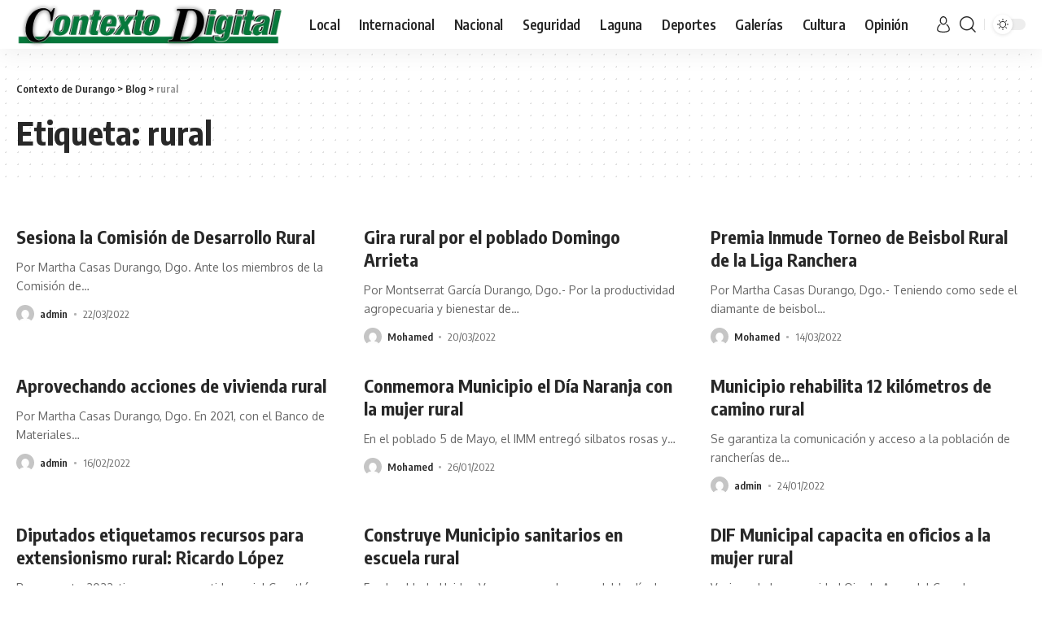

--- FILE ---
content_type: text/html; charset=UTF-8
request_url: https://contextodedurango.com.mx/tag/rural/page/4/
body_size: 21338
content:
<!DOCTYPE html>
<html lang="es">
<head>
    <meta charset="UTF-8">
    <meta http-equiv="X-UA-Compatible" content="IE=edge">
    <meta name="viewport" content="width=device-width, initial-scale=1">
    <link rel="profile" href="https://gmpg.org/xfn/11">
	<title>rural &#8211; Página 4 &#8211; Contexto de Durango</title>
<meta name='robots' content='max-image-preview:large' />
	<style>img:is([sizes="auto" i], [sizes^="auto," i]) { contain-intrinsic-size: 3000px 1500px }</style>
	<link rel="preconnect" href="https://fonts.gstatic.com" crossorigin><link rel="preload" as="style" onload="this.onload=null;this.rel='stylesheet'" id="rb-preload-gfonts" href="https://fonts.googleapis.com/css?family=Oxygen%3A400%2C700%7CEncode+Sans+Condensed%3A400%2C500%2C600%2C700%2C800&amp;display=swap" crossorigin><noscript><link rel="stylesheet" href="https://fonts.googleapis.com/css?family=Oxygen%3A400%2C700%7CEncode+Sans+Condensed%3A400%2C500%2C600%2C700%2C800&amp;display=swap"></noscript><link rel='dns-prefetch' href='//www.googletagmanager.com' />
<link rel="alternate" type="application/rss+xml" title="Contexto de Durango &raquo; Feed" href="https://contextodedurango.com.mx/feed/" />
<link rel="alternate" type="application/rss+xml" title="Contexto de Durango &raquo; RSS de los comentarios" href="https://contextodedurango.com.mx/comments/feed/" />
<link rel="alternate" type="application/rss+xml" title="Contexto de Durango &raquo; rural RSS de la etiqueta" href="https://contextodedurango.com.mx/tag/rural/feed/" />
<script type="application/ld+json">{"@context":"https://schema.org","@type":"Organization","legalName":"Contexto de Durango","url":"https://contextodedurango.com.mx/"}</script>
<script>
window._wpemojiSettings = {"baseUrl":"https:\/\/s.w.org\/images\/core\/emoji\/16.0.1\/72x72\/","ext":".png","svgUrl":"https:\/\/s.w.org\/images\/core\/emoji\/16.0.1\/svg\/","svgExt":".svg","source":{"concatemoji":"https:\/\/contextodedurango.com.mx\/wp-includes\/js\/wp-emoji-release.min.js?ver=6.8.3"}};
/*! This file is auto-generated */
!function(s,n){var o,i,e;function c(e){try{var t={supportTests:e,timestamp:(new Date).valueOf()};sessionStorage.setItem(o,JSON.stringify(t))}catch(e){}}function p(e,t,n){e.clearRect(0,0,e.canvas.width,e.canvas.height),e.fillText(t,0,0);var t=new Uint32Array(e.getImageData(0,0,e.canvas.width,e.canvas.height).data),a=(e.clearRect(0,0,e.canvas.width,e.canvas.height),e.fillText(n,0,0),new Uint32Array(e.getImageData(0,0,e.canvas.width,e.canvas.height).data));return t.every(function(e,t){return e===a[t]})}function u(e,t){e.clearRect(0,0,e.canvas.width,e.canvas.height),e.fillText(t,0,0);for(var n=e.getImageData(16,16,1,1),a=0;a<n.data.length;a++)if(0!==n.data[a])return!1;return!0}function f(e,t,n,a){switch(t){case"flag":return n(e,"\ud83c\udff3\ufe0f\u200d\u26a7\ufe0f","\ud83c\udff3\ufe0f\u200b\u26a7\ufe0f")?!1:!n(e,"\ud83c\udde8\ud83c\uddf6","\ud83c\udde8\u200b\ud83c\uddf6")&&!n(e,"\ud83c\udff4\udb40\udc67\udb40\udc62\udb40\udc65\udb40\udc6e\udb40\udc67\udb40\udc7f","\ud83c\udff4\u200b\udb40\udc67\u200b\udb40\udc62\u200b\udb40\udc65\u200b\udb40\udc6e\u200b\udb40\udc67\u200b\udb40\udc7f");case"emoji":return!a(e,"\ud83e\udedf")}return!1}function g(e,t,n,a){var r="undefined"!=typeof WorkerGlobalScope&&self instanceof WorkerGlobalScope?new OffscreenCanvas(300,150):s.createElement("canvas"),o=r.getContext("2d",{willReadFrequently:!0}),i=(o.textBaseline="top",o.font="600 32px Arial",{});return e.forEach(function(e){i[e]=t(o,e,n,a)}),i}function t(e){var t=s.createElement("script");t.src=e,t.defer=!0,s.head.appendChild(t)}"undefined"!=typeof Promise&&(o="wpEmojiSettingsSupports",i=["flag","emoji"],n.supports={everything:!0,everythingExceptFlag:!0},e=new Promise(function(e){s.addEventListener("DOMContentLoaded",e,{once:!0})}),new Promise(function(t){var n=function(){try{var e=JSON.parse(sessionStorage.getItem(o));if("object"==typeof e&&"number"==typeof e.timestamp&&(new Date).valueOf()<e.timestamp+604800&&"object"==typeof e.supportTests)return e.supportTests}catch(e){}return null}();if(!n){if("undefined"!=typeof Worker&&"undefined"!=typeof OffscreenCanvas&&"undefined"!=typeof URL&&URL.createObjectURL&&"undefined"!=typeof Blob)try{var e="postMessage("+g.toString()+"("+[JSON.stringify(i),f.toString(),p.toString(),u.toString()].join(",")+"));",a=new Blob([e],{type:"text/javascript"}),r=new Worker(URL.createObjectURL(a),{name:"wpTestEmojiSupports"});return void(r.onmessage=function(e){c(n=e.data),r.terminate(),t(n)})}catch(e){}c(n=g(i,f,p,u))}t(n)}).then(function(e){for(var t in e)n.supports[t]=e[t],n.supports.everything=n.supports.everything&&n.supports[t],"flag"!==t&&(n.supports.everythingExceptFlag=n.supports.everythingExceptFlag&&n.supports[t]);n.supports.everythingExceptFlag=n.supports.everythingExceptFlag&&!n.supports.flag,n.DOMReady=!1,n.readyCallback=function(){n.DOMReady=!0}}).then(function(){return e}).then(function(){var e;n.supports.everything||(n.readyCallback(),(e=n.source||{}).concatemoji?t(e.concatemoji):e.wpemoji&&e.twemoji&&(t(e.twemoji),t(e.wpemoji)))}))}((window,document),window._wpemojiSettings);
</script>
<style id='wp-emoji-styles-inline-css'>

	img.wp-smiley, img.emoji {
		display: inline !important;
		border: none !important;
		box-shadow: none !important;
		height: 1em !important;
		width: 1em !important;
		margin: 0 0.07em !important;
		vertical-align: -0.1em !important;
		background: none !important;
		padding: 0 !important;
	}
</style>
<link rel='stylesheet' id='wp-block-library-css' href='https://contextodedurango.com.mx/wp-includes/css/dist/block-library/style.min.css?ver=6.8.3' media='all' />
<style id='classic-theme-styles-inline-css'>
/*! This file is auto-generated */
.wp-block-button__link{color:#fff;background-color:#32373c;border-radius:9999px;box-shadow:none;text-decoration:none;padding:calc(.667em + 2px) calc(1.333em + 2px);font-size:1.125em}.wp-block-file__button{background:#32373c;color:#fff;text-decoration:none}
</style>
<style id='global-styles-inline-css'>
:root{--wp--preset--aspect-ratio--square: 1;--wp--preset--aspect-ratio--4-3: 4/3;--wp--preset--aspect-ratio--3-4: 3/4;--wp--preset--aspect-ratio--3-2: 3/2;--wp--preset--aspect-ratio--2-3: 2/3;--wp--preset--aspect-ratio--16-9: 16/9;--wp--preset--aspect-ratio--9-16: 9/16;--wp--preset--color--black: #000000;--wp--preset--color--cyan-bluish-gray: #abb8c3;--wp--preset--color--white: #ffffff;--wp--preset--color--pale-pink: #f78da7;--wp--preset--color--vivid-red: #cf2e2e;--wp--preset--color--luminous-vivid-orange: #ff6900;--wp--preset--color--luminous-vivid-amber: #fcb900;--wp--preset--color--light-green-cyan: #7bdcb5;--wp--preset--color--vivid-green-cyan: #00d084;--wp--preset--color--pale-cyan-blue: #8ed1fc;--wp--preset--color--vivid-cyan-blue: #0693e3;--wp--preset--color--vivid-purple: #9b51e0;--wp--preset--gradient--vivid-cyan-blue-to-vivid-purple: linear-gradient(135deg,rgba(6,147,227,1) 0%,rgb(155,81,224) 100%);--wp--preset--gradient--light-green-cyan-to-vivid-green-cyan: linear-gradient(135deg,rgb(122,220,180) 0%,rgb(0,208,130) 100%);--wp--preset--gradient--luminous-vivid-amber-to-luminous-vivid-orange: linear-gradient(135deg,rgba(252,185,0,1) 0%,rgba(255,105,0,1) 100%);--wp--preset--gradient--luminous-vivid-orange-to-vivid-red: linear-gradient(135deg,rgba(255,105,0,1) 0%,rgb(207,46,46) 100%);--wp--preset--gradient--very-light-gray-to-cyan-bluish-gray: linear-gradient(135deg,rgb(238,238,238) 0%,rgb(169,184,195) 100%);--wp--preset--gradient--cool-to-warm-spectrum: linear-gradient(135deg,rgb(74,234,220) 0%,rgb(151,120,209) 20%,rgb(207,42,186) 40%,rgb(238,44,130) 60%,rgb(251,105,98) 80%,rgb(254,248,76) 100%);--wp--preset--gradient--blush-light-purple: linear-gradient(135deg,rgb(255,206,236) 0%,rgb(152,150,240) 100%);--wp--preset--gradient--blush-bordeaux: linear-gradient(135deg,rgb(254,205,165) 0%,rgb(254,45,45) 50%,rgb(107,0,62) 100%);--wp--preset--gradient--luminous-dusk: linear-gradient(135deg,rgb(255,203,112) 0%,rgb(199,81,192) 50%,rgb(65,88,208) 100%);--wp--preset--gradient--pale-ocean: linear-gradient(135deg,rgb(255,245,203) 0%,rgb(182,227,212) 50%,rgb(51,167,181) 100%);--wp--preset--gradient--electric-grass: linear-gradient(135deg,rgb(202,248,128) 0%,rgb(113,206,126) 100%);--wp--preset--gradient--midnight: linear-gradient(135deg,rgb(2,3,129) 0%,rgb(40,116,252) 100%);--wp--preset--font-size--small: 13px;--wp--preset--font-size--medium: 20px;--wp--preset--font-size--large: 36px;--wp--preset--font-size--x-large: 42px;--wp--preset--spacing--20: 0.44rem;--wp--preset--spacing--30: 0.67rem;--wp--preset--spacing--40: 1rem;--wp--preset--spacing--50: 1.5rem;--wp--preset--spacing--60: 2.25rem;--wp--preset--spacing--70: 3.38rem;--wp--preset--spacing--80: 5.06rem;--wp--preset--shadow--natural: 6px 6px 9px rgba(0, 0, 0, 0.2);--wp--preset--shadow--deep: 12px 12px 50px rgba(0, 0, 0, 0.4);--wp--preset--shadow--sharp: 6px 6px 0px rgba(0, 0, 0, 0.2);--wp--preset--shadow--outlined: 6px 6px 0px -3px rgba(255, 255, 255, 1), 6px 6px rgba(0, 0, 0, 1);--wp--preset--shadow--crisp: 6px 6px 0px rgba(0, 0, 0, 1);}:where(.is-layout-flex){gap: 0.5em;}:where(.is-layout-grid){gap: 0.5em;}body .is-layout-flex{display: flex;}.is-layout-flex{flex-wrap: wrap;align-items: center;}.is-layout-flex > :is(*, div){margin: 0;}body .is-layout-grid{display: grid;}.is-layout-grid > :is(*, div){margin: 0;}:where(.wp-block-columns.is-layout-flex){gap: 2em;}:where(.wp-block-columns.is-layout-grid){gap: 2em;}:where(.wp-block-post-template.is-layout-flex){gap: 1.25em;}:where(.wp-block-post-template.is-layout-grid){gap: 1.25em;}.has-black-color{color: var(--wp--preset--color--black) !important;}.has-cyan-bluish-gray-color{color: var(--wp--preset--color--cyan-bluish-gray) !important;}.has-white-color{color: var(--wp--preset--color--white) !important;}.has-pale-pink-color{color: var(--wp--preset--color--pale-pink) !important;}.has-vivid-red-color{color: var(--wp--preset--color--vivid-red) !important;}.has-luminous-vivid-orange-color{color: var(--wp--preset--color--luminous-vivid-orange) !important;}.has-luminous-vivid-amber-color{color: var(--wp--preset--color--luminous-vivid-amber) !important;}.has-light-green-cyan-color{color: var(--wp--preset--color--light-green-cyan) !important;}.has-vivid-green-cyan-color{color: var(--wp--preset--color--vivid-green-cyan) !important;}.has-pale-cyan-blue-color{color: var(--wp--preset--color--pale-cyan-blue) !important;}.has-vivid-cyan-blue-color{color: var(--wp--preset--color--vivid-cyan-blue) !important;}.has-vivid-purple-color{color: var(--wp--preset--color--vivid-purple) !important;}.has-black-background-color{background-color: var(--wp--preset--color--black) !important;}.has-cyan-bluish-gray-background-color{background-color: var(--wp--preset--color--cyan-bluish-gray) !important;}.has-white-background-color{background-color: var(--wp--preset--color--white) !important;}.has-pale-pink-background-color{background-color: var(--wp--preset--color--pale-pink) !important;}.has-vivid-red-background-color{background-color: var(--wp--preset--color--vivid-red) !important;}.has-luminous-vivid-orange-background-color{background-color: var(--wp--preset--color--luminous-vivid-orange) !important;}.has-luminous-vivid-amber-background-color{background-color: var(--wp--preset--color--luminous-vivid-amber) !important;}.has-light-green-cyan-background-color{background-color: var(--wp--preset--color--light-green-cyan) !important;}.has-vivid-green-cyan-background-color{background-color: var(--wp--preset--color--vivid-green-cyan) !important;}.has-pale-cyan-blue-background-color{background-color: var(--wp--preset--color--pale-cyan-blue) !important;}.has-vivid-cyan-blue-background-color{background-color: var(--wp--preset--color--vivid-cyan-blue) !important;}.has-vivid-purple-background-color{background-color: var(--wp--preset--color--vivid-purple) !important;}.has-black-border-color{border-color: var(--wp--preset--color--black) !important;}.has-cyan-bluish-gray-border-color{border-color: var(--wp--preset--color--cyan-bluish-gray) !important;}.has-white-border-color{border-color: var(--wp--preset--color--white) !important;}.has-pale-pink-border-color{border-color: var(--wp--preset--color--pale-pink) !important;}.has-vivid-red-border-color{border-color: var(--wp--preset--color--vivid-red) !important;}.has-luminous-vivid-orange-border-color{border-color: var(--wp--preset--color--luminous-vivid-orange) !important;}.has-luminous-vivid-amber-border-color{border-color: var(--wp--preset--color--luminous-vivid-amber) !important;}.has-light-green-cyan-border-color{border-color: var(--wp--preset--color--light-green-cyan) !important;}.has-vivid-green-cyan-border-color{border-color: var(--wp--preset--color--vivid-green-cyan) !important;}.has-pale-cyan-blue-border-color{border-color: var(--wp--preset--color--pale-cyan-blue) !important;}.has-vivid-cyan-blue-border-color{border-color: var(--wp--preset--color--vivid-cyan-blue) !important;}.has-vivid-purple-border-color{border-color: var(--wp--preset--color--vivid-purple) !important;}.has-vivid-cyan-blue-to-vivid-purple-gradient-background{background: var(--wp--preset--gradient--vivid-cyan-blue-to-vivid-purple) !important;}.has-light-green-cyan-to-vivid-green-cyan-gradient-background{background: var(--wp--preset--gradient--light-green-cyan-to-vivid-green-cyan) !important;}.has-luminous-vivid-amber-to-luminous-vivid-orange-gradient-background{background: var(--wp--preset--gradient--luminous-vivid-amber-to-luminous-vivid-orange) !important;}.has-luminous-vivid-orange-to-vivid-red-gradient-background{background: var(--wp--preset--gradient--luminous-vivid-orange-to-vivid-red) !important;}.has-very-light-gray-to-cyan-bluish-gray-gradient-background{background: var(--wp--preset--gradient--very-light-gray-to-cyan-bluish-gray) !important;}.has-cool-to-warm-spectrum-gradient-background{background: var(--wp--preset--gradient--cool-to-warm-spectrum) !important;}.has-blush-light-purple-gradient-background{background: var(--wp--preset--gradient--blush-light-purple) !important;}.has-blush-bordeaux-gradient-background{background: var(--wp--preset--gradient--blush-bordeaux) !important;}.has-luminous-dusk-gradient-background{background: var(--wp--preset--gradient--luminous-dusk) !important;}.has-pale-ocean-gradient-background{background: var(--wp--preset--gradient--pale-ocean) !important;}.has-electric-grass-gradient-background{background: var(--wp--preset--gradient--electric-grass) !important;}.has-midnight-gradient-background{background: var(--wp--preset--gradient--midnight) !important;}.has-small-font-size{font-size: var(--wp--preset--font-size--small) !important;}.has-medium-font-size{font-size: var(--wp--preset--font-size--medium) !important;}.has-large-font-size{font-size: var(--wp--preset--font-size--large) !important;}.has-x-large-font-size{font-size: var(--wp--preset--font-size--x-large) !important;}
:where(.wp-block-post-template.is-layout-flex){gap: 1.25em;}:where(.wp-block-post-template.is-layout-grid){gap: 1.25em;}
:where(.wp-block-columns.is-layout-flex){gap: 2em;}:where(.wp-block-columns.is-layout-grid){gap: 2em;}
:root :where(.wp-block-pullquote){font-size: 1.5em;line-height: 1.6;}
</style>
<link rel='stylesheet' id='contact-form-7-css' href='https://contextodedurango.com.mx/wp-content/plugins/contact-form-7/includes/css/styles.css?ver=6.1.4' media='all' />
<link rel='stylesheet' id='jquery-lazyloadxt-spinner-css-css' href='//contextodedurango.com.mx/wp-content/plugins/a3-lazy-load/assets/css/jquery.lazyloadxt.spinner.css?ver=6.8.3' media='all' />

<link rel='stylesheet' id='foxiz-main-css' href='https://contextodedurango.com.mx/wp-content/themes/foxiz/assets/css/main.css?ver=1.4.1' media='all' />
<link rel='stylesheet' id='foxiz-print-css' href='https://contextodedurango.com.mx/wp-content/themes/foxiz/assets/css/print.css?ver=1.4.1' media='all' />
<link rel='stylesheet' id='foxiz-style-css' href='https://contextodedurango.com.mx/wp-content/themes/foxiz/style.css?ver=1.4.1' media='all' />
<style id='foxiz-style-inline-css'>
:root {--g-color :#037a41;--g-color-90 :#037a41e6;--dark-accent :#037a41;--dark-accent-90 :#037a41e6;--dark-accent-0 :#037a4100;}[data-theme="dark"], .light-scheme {--g-color :#037a41;--g-color-90 :#037a41e6;--dark-accent :#037a41;--dark-accent-90 :#037a41e6;--dark-accent-0 :#037a4100;}[data-theme="dark"].is-hd-4 {--nav-bg: #191c20;--nav-bg-from: #191c20;--nav-bg-to: #191c20;}[data-theme="dark"].is-hd-5, [data-theme="dark"].is-hd-5:not(.sticky-on) {--nav-bg: #191c20;--nav-bg-from: #191c20;--nav-bg-to: #191c20;}:root {--max-width-wo-sb : 860px;--hyperlink-line-color :var(--g-color);}.search-header:before { background-repeat : no-repeat;background-size : cover;background-attachment : scroll;background-position : center center;}[data-theme="dark"] .search-header:before { background-repeat : no-repeat;background-size : cover;background-attachment : scroll;background-position : center center;}.footer-has-bg { background-color : #0000000a;}[data-theme="dark"] .footer-has-bg { background-color : #16181c;}#amp-mobile-version-switcher { display: none; }
</style>
<script src="https://contextodedurango.com.mx/wp-includes/js/jquery/jquery.min.js?ver=3.7.1" id="jquery-core-js"></script>
<script src="https://contextodedurango.com.mx/wp-includes/js/jquery/jquery-migrate.min.js?ver=3.4.1" id="jquery-migrate-js"></script>
<script src="https://contextodedurango.com.mx/wp-content/themes/foxiz/assets/js/highlight-share.js?ver=1" id="highlight-share-js"></script>
<link rel="https://api.w.org/" href="https://contextodedurango.com.mx/wp-json/" /><link rel="alternate" title="JSON" type="application/json" href="https://contextodedurango.com.mx/wp-json/wp/v2/tags/1632" /><link rel="EditURI" type="application/rsd+xml" title="RSD" href="https://contextodedurango.com.mx/xmlrpc.php?rsd" />
<meta name="generator" content="WordPress 6.8.3" />
<meta name="generator" content="Site Kit by Google 1.155.0" /><meta name="generator" content="Elementor 3.29.2; features: additional_custom_breakpoints, e_local_google_fonts; settings: css_print_method-internal, google_font-enabled, font_display-swap">
<script type="application/ld+json">{"@context":"https://schema.org","@type":"WebSite","@id":"https://contextodedurango.com.mx/#website","url":"https://contextodedurango.com.mx/","name":"Contexto de Durango","potentialAction":{"@type":"SearchAction","target":"https://contextodedurango.com.mx/?s={search_term_string}","query-input":"required name=search_term_string"}}</script>
			<style>
				.e-con.e-parent:nth-of-type(n+4):not(.e-lazyloaded):not(.e-no-lazyload),
				.e-con.e-parent:nth-of-type(n+4):not(.e-lazyloaded):not(.e-no-lazyload) * {
					background-image: none !important;
				}
				@media screen and (max-height: 1024px) {
					.e-con.e-parent:nth-of-type(n+3):not(.e-lazyloaded):not(.e-no-lazyload),
					.e-con.e-parent:nth-of-type(n+3):not(.e-lazyloaded):not(.e-no-lazyload) * {
						background-image: none !important;
					}
				}
				@media screen and (max-height: 640px) {
					.e-con.e-parent:nth-of-type(n+2):not(.e-lazyloaded):not(.e-no-lazyload),
					.e-con.e-parent:nth-of-type(n+2):not(.e-lazyloaded):not(.e-no-lazyload) * {
						background-image: none !important;
					}
				}
			</style>
			<link rel="icon" href="https://contextodedurango.com.mx/wp-content/uploads/2022/09/cropped-fav2-32x32.png" sizes="32x32" />
<link rel="icon" href="https://contextodedurango.com.mx/wp-content/uploads/2022/09/cropped-fav2-192x192.png" sizes="192x192" />
<link rel="apple-touch-icon" href="https://contextodedurango.com.mx/wp-content/uploads/2022/09/cropped-fav2-180x180.png" />
<meta name="msapplication-TileImage" content="https://contextodedurango.com.mx/wp-content/uploads/2022/09/cropped-fav2-270x270.png" />
</head>
<body class="archive paged tag tag-rural tag-1632 wp-embed-responsive paged-4 tag-paged-4 wp-theme-foxiz elementor-default elementor-kit-5 menu-ani-1 hover-ani-1 wc-res-list is-hd-1 is-backtop top-spacing sync-bookmarks" data-theme="default">
<div class="site-outer">
	        <header id="site-header" class="header-wrap rb-section header-set-1 header-1 header-wrapper style-shadow">
			            <div id="navbar-outer" class="navbar-outer">
                <div id="sticky-holder" class="sticky-holder">
                    <div class="navbar-wrap">
                        <div class="rb-container edge-padding">
                            <div class="navbar-inner">
                                <div class="navbar-left">
									        <div class="logo-wrap is-image-logo site-branding">
            <a href="https://contextodedurango.com.mx/" class="logo" title="Contexto de Durango">
				<img fetchpriority="high" class="logo-default" data-mode="default" height="142" width="776" src="https://contextodedurango.com.mx/wp-content/uploads/2023/03/Contexto-Digital_Mesa-de-trabajo-1.png" srcset="https://contextodedurango.com.mx/wp-content/uploads/2023/03/Contexto-Digital_Mesa-de-trabajo-1.png 1x,https://contextodedurango.com.mx/wp-content/uploads/2023/03/Contexto-Digital_Mesa-de-trabajo-1.png 2x" alt="Contexto de Durango"><img class="logo-dark" data-mode="dark" height="142" width="776" src="https://contextodedurango.com.mx/wp-content/uploads/2023/03/Contexto-Digital_Mesa-de-trabajo-1.png" srcset="https://contextodedurango.com.mx/wp-content/uploads/2023/03/Contexto-Digital_Mesa-de-trabajo-1.png 1x,https://contextodedurango.com.mx/wp-content/uploads/2023/03/Contexto-Digital_Mesa-de-trabajo-1.png 2x" alt="Contexto de Durango">            </a>
        </div>
		        <nav id="site-navigation" class="main-menu-wrap" aria-label="main menu"><ul id="menu-main" class="main-menu rb-menu large-menu" itemscope itemtype="https://www.schema.org/SiteNavigationElement"><li id="menu-item-299830" class="menu-item menu-item-type-taxonomy menu-item-object-category menu-item-299830"><a href="https://contextodedurango.com.mx/category/noticias-locales/"><span>Local</span></a></li>
<li id="menu-item-299828" class="menu-item menu-item-type-taxonomy menu-item-object-category menu-item-299828"><a href="https://contextodedurango.com.mx/category/noticias-internacionales/"><span>Internacional</span></a></li>
<li id="menu-item-299831" class="menu-item menu-item-type-taxonomy menu-item-object-category menu-item-299831"><a href="https://contextodedurango.com.mx/category/noticias-nacionales/"><span>Nacional</span></a></li>
<li id="menu-item-299833" class="menu-item menu-item-type-taxonomy menu-item-object-category menu-item-299833"><a href="https://contextodedurango.com.mx/category/noticias-policiacas/"><span>Seguridad</span></a></li>
<li id="menu-item-299829" class="menu-item menu-item-type-taxonomy menu-item-object-category menu-item-299829"><a href="https://contextodedurango.com.mx/category/laguna/"><span>Laguna</span></a></li>
<li id="menu-item-299825" class="menu-item menu-item-type-taxonomy menu-item-object-category menu-item-299825"><a href="https://contextodedurango.com.mx/category/noticias-deportivas/"><span>Deportes</span></a></li>
<li id="menu-item-299827" class="menu-item menu-item-type-taxonomy menu-item-object-category menu-item-299827"><a href="https://contextodedurango.com.mx/category/galerias-fotograficas/"><span>Galerías</span></a></li>
<li id="menu-item-299824" class="menu-item menu-item-type-taxonomy menu-item-object-category menu-item-299824"><a href="https://contextodedurango.com.mx/category/noticias-culturales/"><span>Cultura</span></a></li>
<li id="menu-item-369152" class="menu-item menu-item-type-taxonomy menu-item-object-category menu-item-369152"><a href="https://contextodedurango.com.mx/category/noticias-opinion/"><span>Opinión</span></a></li>
</ul></nav>
		                                </div>
                                <div class="navbar-right">
									        <div class="wnav-holder widget-h-login header-dropdown-outer">
							                    <a href="#" class="login-toggle is-login header-element" data-title="Sign In"><svg class="svg-icon svg-user" aria-hidden="true" role="img" focusable="false" xmlns="http://www.w3.org/2000/svg" viewBox="0 0 456.368 456.368"><path fill="currentColor" d="M324.194,220.526c-6.172,7.772-13.106,14.947-21.07,21.423c45.459,26.076,76.149,75.1,76.149,131.158 c0,30.29-66.367,54.018-151.09,54.018s-151.09-23.728-151.09-54.018c0-56.058,30.69-105.082,76.149-131.158 c-7.963-6.476-14.897-13.65-21.07-21.423c-50.624,31.969-84.322,88.41-84.322,152.581c0,19.439,10.644,46.53,61.355,65.201 c31.632,11.647,73.886,18.06,118.979,18.06c45.093,0,87.347-6.413,118.979-18.06c50.71-18.671,61.355-45.762,61.355-65.201 C408.516,308.936,374.818,252.495,324.194,220.526z" /><path fill="currentColor" d="M228.182,239.795c56.833,0,100.597-54.936,100.597-119.897C328.779,54.907,284.993,0,228.182,0 c-56.833,0-100.597,54.936-100.597,119.897C127.585,184.888,171.372,239.795,228.182,239.795z M228.182,29.243 c39.344,0,71.354,40.667,71.354,90.654s-32.01,90.654-71.354,90.654s-71.354-40.667-71.354-90.654S188.838,29.243,228.182,29.243 z" /></svg></a>
							        </div>
	        <div class="wnav-holder w-header-search header-dropdown-outer">
        <a href="#" data-title="Search" class="icon-holder header-element search-btn search-trigger">
	        <i class="rbi rbi-search wnav-icon"></i>        </a>
		            <div class="header-dropdown">
                <div class="header-search-form">
					        <form method="get" action="https://contextodedurango.com.mx/" class="rb-search-form">
            <div class="search-form-inner">
				                    <span class="search-icon"><i class="rbi rbi-search"></i></span>
				                <span class="search-text"><input type="text" class="field" placeholder="Search Headlines, News..." value="" name="s"/></span>
                <span class="rb-search-submit"><input type="submit" value="Search"/>                        <i class="rbi rbi-cright"></i></span>
            </div>
        </form>
						                </div>
            </div>
		        </div>
		        <div class="dark-mode-toggle-wrap">
            <div class="dark-mode-toggle">
                <span class="dark-mode-slide">
                    <i class="dark-mode-slide-btn mode-icon-dark" data-title="Switch to Light"><svg class="svg-icon svg-mode-dark" aria-hidden="true" role="img" focusable="false" xmlns="http://www.w3.org/2000/svg" viewBox="0 0 512 512"><path fill="currentColor" d="M507.681,209.011c-1.297-6.991-7.324-12.111-14.433-12.262c-7.104-0.122-13.347,4.711-14.936,11.643 c-15.26,66.497-73.643,112.94-141.978,112.94c-80.321,0-145.667-65.346-145.667-145.666c0-68.335,46.443-126.718,112.942-141.976 c6.93-1.59,11.791-7.826,11.643-14.934c-0.149-7.108-5.269-13.136-12.259-14.434C287.546,1.454,271.735,0,256,0 C187.62,0,123.333,26.629,74.98,74.981C26.628,123.333,0,187.62,0,256s26.628,132.667,74.98,181.019 C123.333,485.371,187.62,512,256,512s132.667-26.629,181.02-74.981C485.372,388.667,512,324.38,512,256 C512,240.278,510.546,224.469,507.681,209.011z" /></svg></i>
                    <i class="dark-mode-slide-btn mode-icon-default" data-title="Switch to Dark"><svg class="svg-icon svg-mode-light" aria-hidden="true" role="img" focusable="false" xmlns="http://www.w3.org/2000/svg" viewBox="0 0 232.447 232.447"><path fill="currentColor" d="M116.211,194.8c-4.143,0-7.5,3.357-7.5,7.5v22.643c0,4.143,3.357,7.5,7.5,7.5s7.5-3.357,7.5-7.5V202.3 C123.711,198.157,120.354,194.8,116.211,194.8z" /><path fill="currentColor" d="M116.211,37.645c4.143,0,7.5-3.357,7.5-7.5V7.505c0-4.143-3.357-7.5-7.5-7.5s-7.5,3.357-7.5,7.5v22.641 C108.711,34.288,112.068,37.645,116.211,37.645z" /><path fill="currentColor" d="M50.054,171.78l-16.016,16.008c-2.93,2.929-2.931,7.677-0.003,10.606c1.465,1.466,3.385,2.198,5.305,2.198 c1.919,0,3.838-0.731,5.302-2.195l16.016-16.008c2.93-2.929,2.931-7.677,0.003-10.606C57.731,168.852,52.982,168.851,50.054,171.78 z" /><path fill="currentColor" d="M177.083,62.852c1.919,0,3.838-0.731,5.302-2.195L198.4,44.649c2.93-2.929,2.931-7.677,0.003-10.606 c-2.93-2.932-7.679-2.931-10.607-0.003l-16.016,16.008c-2.93,2.929-2.931,7.677-0.003,10.607 C173.243,62.12,175.163,62.852,177.083,62.852z" /><path fill="currentColor" d="M37.645,116.224c0-4.143-3.357-7.5-7.5-7.5H7.5c-4.143,0-7.5,3.357-7.5,7.5s3.357,7.5,7.5,7.5h22.645 C34.287,123.724,37.645,120.366,37.645,116.224z" /><path fill="currentColor" d="M224.947,108.724h-22.652c-4.143,0-7.5,3.357-7.5,7.5s3.357,7.5,7.5,7.5h22.652c4.143,0,7.5-3.357,7.5-7.5 S229.09,108.724,224.947,108.724z" /><path fill="currentColor" d="M50.052,60.655c1.465,1.465,3.384,2.197,5.304,2.197c1.919,0,3.839-0.732,5.303-2.196c2.93-2.929,2.93-7.678,0.001-10.606 L44.652,34.042c-2.93-2.93-7.679-2.929-10.606-0.001c-2.93,2.929-2.93,7.678-0.001,10.606L50.052,60.655z" /><path fill="currentColor" d="M182.395,171.782c-2.93-2.929-7.679-2.93-10.606-0.001c-2.93,2.929-2.93,7.678-0.001,10.607l16.007,16.008 c1.465,1.465,3.384,2.197,5.304,2.197c1.919,0,3.839-0.732,5.303-2.196c2.93-2.929,2.93-7.678,0.001-10.607L182.395,171.782z" /><path fill="currentColor" d="M116.22,48.7c-37.232,0-67.523,30.291-67.523,67.523s30.291,67.523,67.523,67.523s67.522-30.291,67.522-67.523 S153.452,48.7,116.22,48.7z M116.22,168.747c-28.962,0-52.523-23.561-52.523-52.523S87.258,63.7,116.22,63.7 c28.961,0,52.522,23.562,52.522,52.523S145.181,168.747,116.22,168.747z" /></svg></i>
                </span>
            </div>
        </div>
		                                </div>
                            </div>
                        </div>
                    </div>
					        <div id="header-mobile" class="header-mobile">
            <div class="header-mobile-wrap">
	                    <div class="mbnav edge-padding">
            <div class="navbar-left">
                <div class="mobile-toggle-wrap">
					                        <a href="#" class="mobile-menu-trigger">        <span class="burger-icon"><span></span><span></span><span></span></span>
	</a>
					                </div>
				        <div class="mobile-logo-wrap is-image-logo site-branding">
            <a href="https://contextodedurango.com.mx/" title="Contexto de Durango">
				<img class="logo-default" data-mode="default" height="142" width="776" src="https://contextodedurango.com.mx/wp-content/uploads/2023/03/Contexto-Digital_Mesa-de-trabajo-1.png" alt="Contexto de Durango"><img loading="lazy" class="logo-dark" data-mode="dark" height="142" width="776" src="https://contextodedurango.com.mx/wp-content/uploads/2023/03/Contexto-Digital_Mesa-de-trabajo-1.png" alt="Contexto de Durango">            </a>
        </div>
		            </div>
            <div class="navbar-right">
						            <a href="#" class="mobile-menu-trigger mobile-search-icon"><i class="rbi rbi-search"></i></a>
			        <div class="dark-mode-toggle-wrap">
            <div class="dark-mode-toggle">
                <span class="dark-mode-slide">
                    <i class="dark-mode-slide-btn mode-icon-dark" data-title="Switch to Light"><svg class="svg-icon svg-mode-dark" aria-hidden="true" role="img" focusable="false" xmlns="http://www.w3.org/2000/svg" viewBox="0 0 512 512"><path fill="currentColor" d="M507.681,209.011c-1.297-6.991-7.324-12.111-14.433-12.262c-7.104-0.122-13.347,4.711-14.936,11.643 c-15.26,66.497-73.643,112.94-141.978,112.94c-80.321,0-145.667-65.346-145.667-145.666c0-68.335,46.443-126.718,112.942-141.976 c6.93-1.59,11.791-7.826,11.643-14.934c-0.149-7.108-5.269-13.136-12.259-14.434C287.546,1.454,271.735,0,256,0 C187.62,0,123.333,26.629,74.98,74.981C26.628,123.333,0,187.62,0,256s26.628,132.667,74.98,181.019 C123.333,485.371,187.62,512,256,512s132.667-26.629,181.02-74.981C485.372,388.667,512,324.38,512,256 C512,240.278,510.546,224.469,507.681,209.011z" /></svg></i>
                    <i class="dark-mode-slide-btn mode-icon-default" data-title="Switch to Dark"><svg class="svg-icon svg-mode-light" aria-hidden="true" role="img" focusable="false" xmlns="http://www.w3.org/2000/svg" viewBox="0 0 232.447 232.447"><path fill="currentColor" d="M116.211,194.8c-4.143,0-7.5,3.357-7.5,7.5v22.643c0,4.143,3.357,7.5,7.5,7.5s7.5-3.357,7.5-7.5V202.3 C123.711,198.157,120.354,194.8,116.211,194.8z" /><path fill="currentColor" d="M116.211,37.645c4.143,0,7.5-3.357,7.5-7.5V7.505c0-4.143-3.357-7.5-7.5-7.5s-7.5,3.357-7.5,7.5v22.641 C108.711,34.288,112.068,37.645,116.211,37.645z" /><path fill="currentColor" d="M50.054,171.78l-16.016,16.008c-2.93,2.929-2.931,7.677-0.003,10.606c1.465,1.466,3.385,2.198,5.305,2.198 c1.919,0,3.838-0.731,5.302-2.195l16.016-16.008c2.93-2.929,2.931-7.677,0.003-10.606C57.731,168.852,52.982,168.851,50.054,171.78 z" /><path fill="currentColor" d="M177.083,62.852c1.919,0,3.838-0.731,5.302-2.195L198.4,44.649c2.93-2.929,2.931-7.677,0.003-10.606 c-2.93-2.932-7.679-2.931-10.607-0.003l-16.016,16.008c-2.93,2.929-2.931,7.677-0.003,10.607 C173.243,62.12,175.163,62.852,177.083,62.852z" /><path fill="currentColor" d="M37.645,116.224c0-4.143-3.357-7.5-7.5-7.5H7.5c-4.143,0-7.5,3.357-7.5,7.5s3.357,7.5,7.5,7.5h22.645 C34.287,123.724,37.645,120.366,37.645,116.224z" /><path fill="currentColor" d="M224.947,108.724h-22.652c-4.143,0-7.5,3.357-7.5,7.5s3.357,7.5,7.5,7.5h22.652c4.143,0,7.5-3.357,7.5-7.5 S229.09,108.724,224.947,108.724z" /><path fill="currentColor" d="M50.052,60.655c1.465,1.465,3.384,2.197,5.304,2.197c1.919,0,3.839-0.732,5.303-2.196c2.93-2.929,2.93-7.678,0.001-10.606 L44.652,34.042c-2.93-2.93-7.679-2.929-10.606-0.001c-2.93,2.929-2.93,7.678-0.001,10.606L50.052,60.655z" /><path fill="currentColor" d="M182.395,171.782c-2.93-2.929-7.679-2.93-10.606-0.001c-2.93,2.929-2.93,7.678-0.001,10.607l16.007,16.008 c1.465,1.465,3.384,2.197,5.304,2.197c1.919,0,3.839-0.732,5.303-2.196c2.93-2.929,2.93-7.678,0.001-10.607L182.395,171.782z" /><path fill="currentColor" d="M116.22,48.7c-37.232,0-67.523,30.291-67.523,67.523s30.291,67.523,67.523,67.523s67.522-30.291,67.522-67.523 S153.452,48.7,116.22,48.7z M116.22,168.747c-28.962,0-52.523-23.561-52.523-52.523S87.258,63.7,116.22,63.7 c28.961,0,52.522,23.562,52.522,52.523S145.181,168.747,116.22,168.747z" /></svg></i>
                </span>
            </div>
        </div>
		            </div>
        </div>
	            </div>
			        <div class="mobile-collapse">
            <div class="mobile-collapse-holder">
                <div class="mobile-collapse-inner">
                    <div class="mobile-search-form edge-padding">        <div class="header-search-form">
			                <span class="h5">Search</span>
			        <form method="get" action="https://contextodedurango.com.mx/" class="rb-search-form">
            <div class="search-form-inner">
				                    <span class="search-icon"><i class="rbi rbi-search"></i></span>
				                <span class="search-text"><input type="text" class="field" placeholder="Search Headlines, News..." value="" name="s"/></span>
                <span class="rb-search-submit"><input type="submit" value="Search"/>                        <i class="rbi rbi-cright"></i></span>
            </div>
        </form>
	</div>
		</div>
                    <nav class="mobile-menu-wrap edge-padding">
						<ul id="mobile-menu" class="mobile-menu"><li class="menu-item menu-item-type-taxonomy menu-item-object-category menu-item-299830"><a href="https://contextodedurango.com.mx/category/noticias-locales/"><span>Local</span></a></li>
<li class="menu-item menu-item-type-taxonomy menu-item-object-category menu-item-299828"><a href="https://contextodedurango.com.mx/category/noticias-internacionales/"><span>Internacional</span></a></li>
<li class="menu-item menu-item-type-taxonomy menu-item-object-category menu-item-299831"><a href="https://contextodedurango.com.mx/category/noticias-nacionales/"><span>Nacional</span></a></li>
<li class="menu-item menu-item-type-taxonomy menu-item-object-category menu-item-299833"><a href="https://contextodedurango.com.mx/category/noticias-policiacas/"><span>Seguridad</span></a></li>
<li class="menu-item menu-item-type-taxonomy menu-item-object-category menu-item-299829"><a href="https://contextodedurango.com.mx/category/laguna/"><span>Laguna</span></a></li>
<li class="menu-item menu-item-type-taxonomy menu-item-object-category menu-item-299825"><a href="https://contextodedurango.com.mx/category/noticias-deportivas/"><span>Deportes</span></a></li>
<li class="menu-item menu-item-type-taxonomy menu-item-object-category menu-item-299827"><a href="https://contextodedurango.com.mx/category/galerias-fotograficas/"><span>Galerías</span></a></li>
<li class="menu-item menu-item-type-taxonomy menu-item-object-category menu-item-299824"><a href="https://contextodedurango.com.mx/category/noticias-culturales/"><span>Cultura</span></a></li>
<li class="menu-item menu-item-type-taxonomy menu-item-object-category menu-item-369152"><a href="https://contextodedurango.com.mx/category/noticias-opinion/"><span>Opinión</span></a></li>
</ul>                    </nav>
                    <div class="mobile-collapse-sections edge-padding">
						                            <div class="mobile-login">
                                <span class="mobile-login-title h6">Have an existing account?</span>
                                <a href="#" class="login-toggle is-login is-btn">Sign In</a>
                            </div>
						                            <div class="mobile-social-list">
                                <span class="mobile-social-list-title h6">Follow US</span>
								<a class="social-link-facebook" data-title="Facebook" href="#" target="_blank" rel="noopener nofollow"><i class="rbi rbi-facebook"></i></a><a class="social-link-twitter" data-title="Twitter" href="#" target="_blank" rel="noopener nofollow"><i class="rbi rbi-twitter"></i></a><a class="social-link-youtube" data-title="YouTube" href="#" target="_blank" rel="noopener nofollow"><i class="rbi rbi-youtube"></i></a>                            </div>
						                    </div>
					                </div>
            </div>
        </div>
	        </div>
	                </div>
            </div>
			        </header>
		    <div class="site-wrap">
				<header class="archive-header is-archive-page is-pattern pattern-dot">

			<div class="rb-container edge-padding archive-header-content">
				            <aside class="breadcrumb-wrap breadcrumb-navxt archive-breadcrumb">
                <div class="breadcrumb-inner" vocab="https://schema.org/" typeof="BreadcrumbList"><!-- Breadcrumb NavXT 7.4.1 -->
<span property="itemListElement" typeof="ListItem"><a property="item" typeof="WebPage" title="Go to Contexto de Durango." href="https://contextodedurango.com.mx" class="home" ><span property="name">Contexto de Durango</span></a><meta property="position" content="1"></span> &gt; <span property="itemListElement" typeof="ListItem"><a property="item" typeof="WebPage" title="Go to Blog." href="https://contextodedurango.com.mx/blog/" class="post-root post post-post" ><span property="name">Blog</span></a><meta property="position" content="2"></span> &gt; <span property="itemListElement" typeof="ListItem"><span property="name" class="archive taxonomy post_tag current-item">rural</span><meta property="url" content="https://contextodedurango.com.mx/tag/rural/"><meta property="position" content="3"></span></div>
            </aside>
						<h1 class="archive-title">Etiqueta: <span>rural</span></h1>
							</div>
		</header>
			<div class="blog-wrap without-sidebar">
			<div class="rb-container edge-padding">
				<div class="grid-container">
					<div class="blog-content">
												<div id="uid_archive_1632" class="block-wrap block-grid block-grid-1 rb-columns rb-col-3 is-gap-20"><div class="block-inner">		<div class="p-wrap post-289291 p-grid p-grid-1 ecat-bg-1 ecat-size-big">
						<div class="p-content">
				<h3 class="entry-title">        <a class="p-url" href="https://contextodedurango.com.mx/sesiona-la-comision-de-desarrollo-rural/" rel="bookmark">Sesiona la Comisión de Desarrollo Rural</a></h3><p class="entry-summary">Por Martha Casas Durango, Dgo. Ante los miembros de la Comisión de<span>&hellip;</span></p>
			            <div class="p-meta">
				                <div class="meta-inner is-meta">
					        <a class="meta-avatar" href="https://contextodedurango.com.mx/author/admin/"><img alt='admin' src="//contextodedurango.com.mx/wp-content/plugins/a3-lazy-load/assets/images/lazy_placeholder.gif" data-lazy-type="image" data-src='https://secure.gravatar.com/avatar/b92c0a0b833eae98a1ec69f0140d2a4ed1ee235b19afcf96530b298946697b8b?s=44&#038;d=mm&#038;r=g' srcset="" data-srcset='https://secure.gravatar.com/avatar/b92c0a0b833eae98a1ec69f0140d2a4ed1ee235b19afcf96530b298946697b8b?s=88&#038;d=mm&#038;r=g 2x' class='lazy lazy-hidden avatar avatar-44 photo' height='44' width='44' decoding='async'/><noscript><img alt='admin' src='https://secure.gravatar.com/avatar/b92c0a0b833eae98a1ec69f0140d2a4ed1ee235b19afcf96530b298946697b8b?s=44&#038;d=mm&#038;r=g' srcset='https://secure.gravatar.com/avatar/b92c0a0b833eae98a1ec69f0140d2a4ed1ee235b19afcf96530b298946697b8b?s=88&#038;d=mm&#038;r=g 2x' class='avatar avatar-44 photo' height='44' width='44' decoding='async'/></noscript></a>
		<span class="meta-el meta-author">
		        <a href="https://contextodedurango.com.mx/author/admin/">admin</a>
		        </span>
		<span class="meta-el meta-date">
		            <abbr class="date published" title="2022-03-22T18:36:11-06:00">22/03/2022</abbr>
		        </span>
		                </div>
				            </div>
					</div>
		</div>
				<div class="p-wrap post-289116 p-grid p-grid-1 ecat-bg-1 ecat-size-big">
						<div class="p-content">
				<h3 class="entry-title">        <a class="p-url" href="https://contextodedurango.com.mx/gira-rural-por-el-poblado-domingo-arrieta/" rel="bookmark">Gira rural por el poblado Domingo Arrieta</a></h3><p class="entry-summary">Por Montserrat García Durango, Dgo.- Por la productividad agropecuaria y bienestar de<span>&hellip;</span></p>
			            <div class="p-meta">
				                <div class="meta-inner is-meta">
					        <a class="meta-avatar" href="https://contextodedurango.com.mx/author/mohamed/"><img alt='Mohamed' src="//contextodedurango.com.mx/wp-content/plugins/a3-lazy-load/assets/images/lazy_placeholder.gif" data-lazy-type="image" data-src='https://secure.gravatar.com/avatar/?s=44&#038;d=mm&#038;r=g' srcset="" data-srcset='https://secure.gravatar.com/avatar/?s=88&#038;d=mm&#038;r=g 2x' class='lazy lazy-hidden avatar avatar-44 photo avatar-default' height='44' width='44' loading='lazy' decoding='async'/><noscript><img alt='Mohamed' src='https://secure.gravatar.com/avatar/?s=44&#038;d=mm&#038;r=g' srcset='https://secure.gravatar.com/avatar/?s=88&#038;d=mm&#038;r=g 2x' class='avatar avatar-44 photo avatar-default' height='44' width='44' loading='lazy' decoding='async'/></noscript></a>
		<span class="meta-el meta-author">
		        <a href="https://contextodedurango.com.mx/author/mohamed/">Mohamed</a>
		        </span>
		<span class="meta-el meta-date">
		            <abbr class="date published" title="2022-03-20T08:44:42-06:00">20/03/2022</abbr>
		        </span>
		                </div>
				            </div>
					</div>
		</div>
				<div class="p-wrap post-288283 p-grid p-grid-1 ecat-bg-1 ecat-size-big">
						<div class="p-content">
				<h3 class="entry-title">        <a class="p-url" href="https://contextodedurango.com.mx/premia-inmude-torneo-de-beisbol-rural-de-la-liga-ranchera/" rel="bookmark">Premia Inmude Torneo de Beisbol Rural de la Liga Ranchera</a></h3><p class="entry-summary">Por Martha Casas Durango, Dgo.- Teniendo como sede el diamante de beisbol<span>&hellip;</span></p>
			            <div class="p-meta">
				                <div class="meta-inner is-meta">
					        <a class="meta-avatar" href="https://contextodedurango.com.mx/author/mohamed/"><img alt='Mohamed' src="//contextodedurango.com.mx/wp-content/plugins/a3-lazy-load/assets/images/lazy_placeholder.gif" data-lazy-type="image" data-src='https://secure.gravatar.com/avatar/?s=44&#038;d=mm&#038;r=g' srcset="" data-srcset='https://secure.gravatar.com/avatar/?s=88&#038;d=mm&#038;r=g 2x' class='lazy lazy-hidden avatar avatar-44 photo avatar-default' height='44' width='44' loading='lazy' decoding='async'/><noscript><img alt='Mohamed' src='https://secure.gravatar.com/avatar/?s=44&#038;d=mm&#038;r=g' srcset='https://secure.gravatar.com/avatar/?s=88&#038;d=mm&#038;r=g 2x' class='avatar avatar-44 photo avatar-default' height='44' width='44' loading='lazy' decoding='async'/></noscript></a>
		<span class="meta-el meta-author">
		        <a href="https://contextodedurango.com.mx/author/mohamed/">Mohamed</a>
		        </span>
		<span class="meta-el meta-date">
		            <abbr class="date published" title="2022-03-14T08:47:47-06:00">14/03/2022</abbr>
		        </span>
		                </div>
				            </div>
					</div>
		</div>
				<div class="p-wrap post-285168 p-grid p-grid-1 ecat-bg-1 ecat-size-big">
						<div class="p-content">
				<h3 class="entry-title">        <a class="p-url" href="https://contextodedurango.com.mx/aprovechando-acciones-de-vivienda-rural/" rel="bookmark">Aprovechando acciones de vivienda rural</a></h3><p class="entry-summary">Por Martha Casas Durango, Dgo. En 2021, con el Banco de Materiales<span>&hellip;</span></p>
			            <div class="p-meta">
				                <div class="meta-inner is-meta">
					        <a class="meta-avatar" href="https://contextodedurango.com.mx/author/admin/"><img alt='admin' src="//contextodedurango.com.mx/wp-content/plugins/a3-lazy-load/assets/images/lazy_placeholder.gif" data-lazy-type="image" data-src='https://secure.gravatar.com/avatar/b92c0a0b833eae98a1ec69f0140d2a4ed1ee235b19afcf96530b298946697b8b?s=44&#038;d=mm&#038;r=g' srcset="" data-srcset='https://secure.gravatar.com/avatar/b92c0a0b833eae98a1ec69f0140d2a4ed1ee235b19afcf96530b298946697b8b?s=88&#038;d=mm&#038;r=g 2x' class='lazy lazy-hidden avatar avatar-44 photo' height='44' width='44' loading='lazy' decoding='async'/><noscript><img alt='admin' src='https://secure.gravatar.com/avatar/b92c0a0b833eae98a1ec69f0140d2a4ed1ee235b19afcf96530b298946697b8b?s=44&#038;d=mm&#038;r=g' srcset='https://secure.gravatar.com/avatar/b92c0a0b833eae98a1ec69f0140d2a4ed1ee235b19afcf96530b298946697b8b?s=88&#038;d=mm&#038;r=g 2x' class='avatar avatar-44 photo' height='44' width='44' loading='lazy' decoding='async'/></noscript></a>
		<span class="meta-el meta-author">
		        <a href="https://contextodedurango.com.mx/author/admin/">admin</a>
		        </span>
		<span class="meta-el meta-date">
		            <abbr class="date published" title="2022-02-16T20:19:59-06:00">16/02/2022</abbr>
		        </span>
		                </div>
				            </div>
					</div>
		</div>
				<div class="p-wrap post-282874 p-grid p-grid-1 ecat-bg-1 ecat-size-big">
						<div class="p-content">
				<h3 class="entry-title">        <a class="p-url" href="https://contextodedurango.com.mx/conmemora-municipio-el-dia-naranja-con-la-mujer-rural/" rel="bookmark">Conmemora Municipio el Día Naranja con la mujer rural</a></h3><p class="entry-summary">En el poblado 5 de Mayo, el IMM entregó silbatos rosas y<span>&hellip;</span></p>
			            <div class="p-meta">
				                <div class="meta-inner is-meta">
					        <a class="meta-avatar" href="https://contextodedurango.com.mx/author/mohamed/"><img alt='Mohamed' src="//contextodedurango.com.mx/wp-content/plugins/a3-lazy-load/assets/images/lazy_placeholder.gif" data-lazy-type="image" data-src='https://secure.gravatar.com/avatar/?s=44&#038;d=mm&#038;r=g' srcset="" data-srcset='https://secure.gravatar.com/avatar/?s=88&#038;d=mm&#038;r=g 2x' class='lazy lazy-hidden avatar avatar-44 photo avatar-default' height='44' width='44' loading='lazy' decoding='async'/><noscript><img alt='Mohamed' src='https://secure.gravatar.com/avatar/?s=44&#038;d=mm&#038;r=g' srcset='https://secure.gravatar.com/avatar/?s=88&#038;d=mm&#038;r=g 2x' class='avatar avatar-44 photo avatar-default' height='44' width='44' loading='lazy' decoding='async'/></noscript></a>
		<span class="meta-el meta-author">
		        <a href="https://contextodedurango.com.mx/author/mohamed/">Mohamed</a>
		        </span>
		<span class="meta-el meta-date">
		            <abbr class="date published" title="2022-01-26T11:44:59-06:00">26/01/2022</abbr>
		        </span>
		                </div>
				            </div>
					</div>
		</div>
				<div class="p-wrap post-282668 p-grid p-grid-1 ecat-bg-1 ecat-size-big">
						<div class="p-content">
				<h3 class="entry-title">        <a class="p-url" href="https://contextodedurango.com.mx/municipio-rehabilita-12-kilometros-de-camino-rural/" rel="bookmark">Municipio rehabilita 12 kilómetros de camino rural</a></h3><p class="entry-summary">Se garantiza la comunicación y acceso a la población de rancherías de<span>&hellip;</span></p>
			            <div class="p-meta">
				                <div class="meta-inner is-meta">
					        <a class="meta-avatar" href="https://contextodedurango.com.mx/author/admin/"><img alt='admin' src="//contextodedurango.com.mx/wp-content/plugins/a3-lazy-load/assets/images/lazy_placeholder.gif" data-lazy-type="image" data-src='https://secure.gravatar.com/avatar/b92c0a0b833eae98a1ec69f0140d2a4ed1ee235b19afcf96530b298946697b8b?s=44&#038;d=mm&#038;r=g' srcset="" data-srcset='https://secure.gravatar.com/avatar/b92c0a0b833eae98a1ec69f0140d2a4ed1ee235b19afcf96530b298946697b8b?s=88&#038;d=mm&#038;r=g 2x' class='lazy lazy-hidden avatar avatar-44 photo' height='44' width='44' loading='lazy' decoding='async'/><noscript><img alt='admin' src='https://secure.gravatar.com/avatar/b92c0a0b833eae98a1ec69f0140d2a4ed1ee235b19afcf96530b298946697b8b?s=44&#038;d=mm&#038;r=g' srcset='https://secure.gravatar.com/avatar/b92c0a0b833eae98a1ec69f0140d2a4ed1ee235b19afcf96530b298946697b8b?s=88&#038;d=mm&#038;r=g 2x' class='avatar avatar-44 photo' height='44' width='44' loading='lazy' decoding='async'/></noscript></a>
		<span class="meta-el meta-author">
		        <a href="https://contextodedurango.com.mx/author/admin/">admin</a>
		        </span>
		<span class="meta-el meta-date">
		            <abbr class="date published" title="2022-01-24T17:38:43-06:00">24/01/2022</abbr>
		        </span>
		                </div>
				            </div>
					</div>
		</div>
				<div class="p-wrap post-282656 p-grid p-grid-1 ecat-bg-1 ecat-size-big">
						<div class="p-content">
				<h3 class="entry-title">        <a class="p-url" href="https://contextodedurango.com.mx/diputados-etiquetamos-recursos-para-extensionismo-rural-ricardo-lopez/" rel="bookmark">Diputados etiquetamos recursos para extensionismo rural: Ricardo López</a></h3><p class="entry-summary">Presupuesto 2022, tiene un gran sentido social Canatlán necesita mucho del respaldo<span>&hellip;</span></p>
			            <div class="p-meta">
				                <div class="meta-inner is-meta">
					        <a class="meta-avatar" href="https://contextodedurango.com.mx/author/admin/"><img alt='admin' src="//contextodedurango.com.mx/wp-content/plugins/a3-lazy-load/assets/images/lazy_placeholder.gif" data-lazy-type="image" data-src='https://secure.gravatar.com/avatar/b92c0a0b833eae98a1ec69f0140d2a4ed1ee235b19afcf96530b298946697b8b?s=44&#038;d=mm&#038;r=g' srcset="" data-srcset='https://secure.gravatar.com/avatar/b92c0a0b833eae98a1ec69f0140d2a4ed1ee235b19afcf96530b298946697b8b?s=88&#038;d=mm&#038;r=g 2x' class='lazy lazy-hidden avatar avatar-44 photo' height='44' width='44' loading='lazy' decoding='async'/><noscript><img alt='admin' src='https://secure.gravatar.com/avatar/b92c0a0b833eae98a1ec69f0140d2a4ed1ee235b19afcf96530b298946697b8b?s=44&#038;d=mm&#038;r=g' srcset='https://secure.gravatar.com/avatar/b92c0a0b833eae98a1ec69f0140d2a4ed1ee235b19afcf96530b298946697b8b?s=88&#038;d=mm&#038;r=g 2x' class='avatar avatar-44 photo' height='44' width='44' loading='lazy' decoding='async'/></noscript></a>
		<span class="meta-el meta-author">
		        <a href="https://contextodedurango.com.mx/author/admin/">admin</a>
		        </span>
		<span class="meta-el meta-date">
		            <abbr class="date published" title="2022-01-24T17:14:16-06:00">24/01/2022</abbr>
		        </span>
		                </div>
				            </div>
					</div>
		</div>
				<div class="p-wrap post-282618 p-grid p-grid-1 ecat-bg-1 ecat-size-big">
						<div class="p-content">
				<h3 class="entry-title">        <a class="p-url" href="https://contextodedurango.com.mx/construye-municipio-sanitarios-en-escuela-rural/" rel="bookmark">Construye Municipio sanitarios en escuela rural</a></h3><p class="entry-summary">En el poblado Unidos Venceremos, alumnos del Jardín de Niños Plutarco Elías<span>&hellip;</span></p>
			            <div class="p-meta">
				                <div class="meta-inner is-meta">
					        <a class="meta-avatar" href="https://contextodedurango.com.mx/author/mohamed/"><img alt='Mohamed' src="//contextodedurango.com.mx/wp-content/plugins/a3-lazy-load/assets/images/lazy_placeholder.gif" data-lazy-type="image" data-src='https://secure.gravatar.com/avatar/?s=44&#038;d=mm&#038;r=g' srcset="" data-srcset='https://secure.gravatar.com/avatar/?s=88&#038;d=mm&#038;r=g 2x' class='lazy lazy-hidden avatar avatar-44 photo avatar-default' height='44' width='44' loading='lazy' decoding='async'/><noscript><img alt='Mohamed' src='https://secure.gravatar.com/avatar/?s=44&#038;d=mm&#038;r=g' srcset='https://secure.gravatar.com/avatar/?s=88&#038;d=mm&#038;r=g 2x' class='avatar avatar-44 photo avatar-default' height='44' width='44' loading='lazy' decoding='async'/></noscript></a>
		<span class="meta-el meta-author">
		        <a href="https://contextodedurango.com.mx/author/mohamed/">Mohamed</a>
		        </span>
		<span class="meta-el meta-date">
		            <abbr class="date published" title="2022-01-24T10:47:48-06:00">24/01/2022</abbr>
		        </span>
		                </div>
				            </div>
					</div>
		</div>
				<div class="p-wrap post-282319 p-grid p-grid-1 ecat-bg-1 ecat-size-big">
						<div class="p-content">
				<h3 class="entry-title">        <a class="p-url" href="https://contextodedurango.com.mx/dif-municipal-capacita-en-oficios-a-la-mujer-rural/" rel="bookmark">DIF Municipal capacita en oficios a la mujer rural</a></h3><p class="entry-summary">Vecinas de la comunidad Ojo de Agua del Cazador participan en el<span>&hellip;</span></p>
			            <div class="p-meta">
				                <div class="meta-inner is-meta">
					        <a class="meta-avatar" href="https://contextodedurango.com.mx/author/admin/"><img alt='admin' src="//contextodedurango.com.mx/wp-content/plugins/a3-lazy-load/assets/images/lazy_placeholder.gif" data-lazy-type="image" data-src='https://secure.gravatar.com/avatar/b92c0a0b833eae98a1ec69f0140d2a4ed1ee235b19afcf96530b298946697b8b?s=44&#038;d=mm&#038;r=g' srcset="" data-srcset='https://secure.gravatar.com/avatar/b92c0a0b833eae98a1ec69f0140d2a4ed1ee235b19afcf96530b298946697b8b?s=88&#038;d=mm&#038;r=g 2x' class='lazy lazy-hidden avatar avatar-44 photo' height='44' width='44' loading='lazy' decoding='async'/><noscript><img alt='admin' src='https://secure.gravatar.com/avatar/b92c0a0b833eae98a1ec69f0140d2a4ed1ee235b19afcf96530b298946697b8b?s=44&#038;d=mm&#038;r=g' srcset='https://secure.gravatar.com/avatar/b92c0a0b833eae98a1ec69f0140d2a4ed1ee235b19afcf96530b298946697b8b?s=88&#038;d=mm&#038;r=g 2x' class='avatar avatar-44 photo' height='44' width='44' loading='lazy' decoding='async'/></noscript></a>
		<span class="meta-el meta-author">
		        <a href="https://contextodedurango.com.mx/author/admin/">admin</a>
		        </span>
		<span class="meta-el meta-date">
		            <abbr class="date published" title="2022-01-20T18:12:00-06:00">20/01/2022</abbr>
		        </span>
		                </div>
				            </div>
					</div>
		</div>
				<div class="p-wrap post-281822 p-grid p-grid-1 ecat-bg-1 ecat-size-big">
						<div class="p-content">
				<h3 class="entry-title">        <a class="p-url" href="https://contextodedurango.com.mx/salum-entrega-linea-de-agua-potable-rural/" rel="bookmark">Salum entrega línea de agua potable rural</a></h3><p class="entry-summary">Alcalde terminó con 25 años de problemas de desabasto para familias del<span>&hellip;</span></p>
			            <div class="p-meta">
				                <div class="meta-inner is-meta">
					        <a class="meta-avatar" href="https://contextodedurango.com.mx/author/admin/"><img alt='admin' src="//contextodedurango.com.mx/wp-content/plugins/a3-lazy-load/assets/images/lazy_placeholder.gif" data-lazy-type="image" data-src='https://secure.gravatar.com/avatar/b92c0a0b833eae98a1ec69f0140d2a4ed1ee235b19afcf96530b298946697b8b?s=44&#038;d=mm&#038;r=g' srcset="" data-srcset='https://secure.gravatar.com/avatar/b92c0a0b833eae98a1ec69f0140d2a4ed1ee235b19afcf96530b298946697b8b?s=88&#038;d=mm&#038;r=g 2x' class='lazy lazy-hidden avatar avatar-44 photo' height='44' width='44' loading='lazy' decoding='async'/><noscript><img alt='admin' src='https://secure.gravatar.com/avatar/b92c0a0b833eae98a1ec69f0140d2a4ed1ee235b19afcf96530b298946697b8b?s=44&#038;d=mm&#038;r=g' srcset='https://secure.gravatar.com/avatar/b92c0a0b833eae98a1ec69f0140d2a4ed1ee235b19afcf96530b298946697b8b?s=88&#038;d=mm&#038;r=g 2x' class='avatar avatar-44 photo' height='44' width='44' loading='lazy' decoding='async'/></noscript></a>
		<span class="meta-el meta-author">
		        <a href="https://contextodedurango.com.mx/author/admin/">admin</a>
		        </span>
		<span class="meta-el meta-date">
		            <abbr class="date published" title="2022-01-15T16:19:55-06:00">15/01/2022</abbr>
		        </span>
		                </div>
				            </div>
					</div>
		</div>
		</div>        <nav class="pagination-wrap pagination-number">
			<a class="prev page-numbers" href="https://contextodedurango.com.mx/tag/rural/page/3/"><i class="rbi-cleft"></i></a>
<a class="page-numbers" href="https://contextodedurango.com.mx/tag/rural/">1</a>
<a class="page-numbers" href="https://contextodedurango.com.mx/tag/rural/page/2/">2</a>
<a class="page-numbers" href="https://contextodedurango.com.mx/tag/rural/page/3/">3</a>
<span aria-current="page" class="page-numbers current">4</span>
<a class="page-numbers" href="https://contextodedurango.com.mx/tag/rural/page/5/">5</a>
<a class="page-numbers" href="https://contextodedurango.com.mx/tag/rural/page/6/">6</a>
<a class="next page-numbers" href="https://contextodedurango.com.mx/tag/rural/page/5/"><i class="rbi-cright"></i></a>        </nav>
		</div>					</div>
									</div>
			</div>
		</div>
	</div>
        <footer class="footer-wrap rb-section left-dot">
			<div class="footer-inner footer-has-bg">        <div class="footer-columns rb-columns is-gap-25 rb-container edge-padding footer-5c">
            <div class="block-inner">
				<div class="footer-col"><div id="text-1" class="widget w-sidebar rb-section clearfix widget_text">			<div class="textwidget"><div class="h1" style="color: var(--global-color); margin-bottom: 10px;">//</div>
<h4 class="footer-quote">Estamos ubicados en Calle General Miguel Gutierrez #103, Col. Domingo Arrieta C.P. 34180, Durango, Dgo. México</h4>
<h4 class="footer-quote">WhatsApp (618) 108 79 13</h4>
<h4 class="footer-quote">Tel. (618) 542 51 38</h4>
</div>
		</div></div><div class="footer-col"><div id="nav_menu-5" class="widget w-sidebar rb-section clearfix widget_nav_menu"><div class="block-h widget-heading heading-layout-10"><div class="heading-inner"><h4 class="heading-title"><span>Navega Categorías</span></h4></div></div><div class="menu-more-1-container"><ul id="menu-more-3" class="menu"><li class="menu-item menu-item-type-taxonomy menu-item-object-category menu-item-299842"><a href="https://contextodedurango.com.mx/category/noticias-culturales/"><span>Cultura</span></a></li>
<li class="menu-item menu-item-type-taxonomy menu-item-object-category menu-item-299843"><a href="https://contextodedurango.com.mx/category/noticias-deportivas/"><span>Deportes</span></a></li>
<li class="menu-item menu-item-type-taxonomy menu-item-object-category menu-item-299844"><a href="https://contextodedurango.com.mx/category/noticias-farandula/"><span>Farándula</span></a></li>
<li class="menu-item menu-item-type-taxonomy menu-item-object-category menu-item-299845"><a href="https://contextodedurango.com.mx/category/galerias-fotograficas/"><span>Galerías</span></a></li>
<li class="menu-item menu-item-type-taxonomy menu-item-object-category menu-item-299846"><a href="https://contextodedurango.com.mx/category/noticias-internacionales/"><span>Internacional</span></a></li>
<li class="menu-item menu-item-type-taxonomy menu-item-object-category menu-item-299847"><a href="https://contextodedurango.com.mx/category/laguna/"><span>Laguna</span></a></li>
<li class="menu-item menu-item-type-taxonomy menu-item-object-category menu-item-299848"><a href="https://contextodedurango.com.mx/category/noticias-locales/"><span>Local</span></a></li>
</ul></div></div></div><div class="footer-col"><div id="nav_menu-6" class="widget w-sidebar rb-section clearfix widget_nav_menu"><div class="block-h widget-heading heading-layout-10"><div class="heading-inner"><h4 class="heading-title"><span>Más Buscadas</span></h4></div></div><div class="menu-more-2-container"><ul id="menu-more-4" class="menu"><li class="menu-item menu-item-type-taxonomy menu-item-object-category menu-item-299850"><a href="https://contextodedurango.com.mx/category/noticias-nacionales/"><span>Nacional</span></a></li>
<li class="menu-item menu-item-type-taxonomy menu-item-object-category menu-item-299851"><a href="https://contextodedurango.com.mx/category/noticias-opinion/"><span>Opinión</span></a></li>
<li class="menu-item menu-item-type-taxonomy menu-item-object-category menu-item-299852"><a href="https://contextodedurango.com.mx/category/noticias-policiacas/"><span>Seguridad</span></a></li>
<li class="menu-item menu-item-type-post_type menu-item-object-page menu-item-303483"><a href="https://contextodedurango.com.mx/hemeroteca/"><span>Hemeroteca</span></a></li>
<li class="menu-item menu-item-type-post_type menu-item-object-page menu-item-303484"><a href="https://contextodedurango.com.mx/tv/"><span>TV</span></a></li>
</ul></div></div></div><div class="footer-col"><div id="text-2" class="widget w-sidebar rb-section clearfix widget_text"><div class="block-h widget-heading heading-layout-10"><div class="heading-inner"><h4 class="heading-title"><span>Suscríbete a nuestro Newsletter</span></h4></div></div>			<div class="textwidget"><p class="entry-summary">¡Recibe lo más importante de las noticias en tu correo electrónico todos los días!</p>
<script>(function() {
	window.mc4wp = window.mc4wp || {
		listeners: [],
		forms: {
			on: function(evt, cb) {
				window.mc4wp.listeners.push(
					{
						event   : evt,
						callback: cb
					}
				);
			}
		}
	}
})();
</script><!-- Mailchimp for WordPress v4.10.5 - https://wordpress.org/plugins/mailchimp-for-wp/ --><form id="mc4wp-form-2" class="mc4wp-form mc4wp-form-299841" method="post" data-id="299841" data-name="Suscribers" ><div class="mc4wp-form-fields"><p>
	<label>Correo Electrónico: 
		<input type="email" name="EMAIL" placeholder="Ingresa tu email" required />
</label>
</p>

<p>
	<input type="submit" value="Suscribirme" />
</p></div><label style="display: none !important;">Leave this field empty if you're human: <input type="text" name="_mc4wp_honeypot" value="" tabindex="-1" autocomplete="off" /></label><input type="hidden" name="_mc4wp_timestamp" value="1768989244" /><input type="hidden" name="_mc4wp_form_id" value="299841" /><input type="hidden" name="_mc4wp_form_element_id" value="mc4wp-form-2" /><div class="mc4wp-response"></div></form><!-- / Mailchimp for WordPress Plugin -->
</div>
		</div></div>            </div>
        </div>
	</div></footer>
		</div>
<script type="speculationrules">
{"prefetch":[{"source":"document","where":{"and":[{"href_matches":"\/*"},{"not":{"href_matches":["\/wp-*.php","\/wp-admin\/*","\/wp-content\/uploads\/*","\/wp-content\/*","\/wp-content\/plugins\/*","\/wp-content\/themes\/foxiz\/*","\/*\\?(.+)"]}},{"not":{"selector_matches":"a[rel~=\"nofollow\"]"}},{"not":{"selector_matches":".no-prefetch, .no-prefetch a"}}]},"eagerness":"conservative"}]}
</script>
        <script>
            // Do not change this comment line otherwise Speed Optimizer won't be able to detect this script

            (function () {
                const calculateParentDistance = (child, parent) => {
                    let count = 0;
                    let currentElement = child;

                    // Traverse up the DOM tree until we reach parent or the top of the DOM
                    while (currentElement && currentElement !== parent) {
                        currentElement = currentElement.parentNode;
                        count++;
                    }

                    // If parent was not found in the hierarchy, return -1
                    if (!currentElement) {
                        return -1; // Indicates parent is not an ancestor of element
                    }

                    return count; // Number of layers between element and parent
                }
                const isMatchingClass = (linkRule, href, classes, ids) => {
                    return classes.includes(linkRule.value)
                }
                const isMatchingId = (linkRule, href, classes, ids) => {
                    return ids.includes(linkRule.value)
                }
                const isMatchingDomain = (linkRule, href, classes, ids) => {
                    if(!URL.canParse(href)) {
                        return false
                    }

                    const url = new URL(href)

                    return linkRule.value === url.host
                }
                const isMatchingExtension = (linkRule, href, classes, ids) => {
                    if(!URL.canParse(href)) {
                        return false
                    }

                    const url = new URL(href)

                    return url.pathname.endsWith('.' + linkRule.value)
                }
                const isMatchingSubdirectory = (linkRule, href, classes, ids) => {
                    if(!URL.canParse(href)) {
                        return false
                    }

                    const url = new URL(href)

                    return url.pathname.startsWith('/' + linkRule.value + '/')
                }
                const isMatchingProtocol = (linkRule, href, classes, ids) => {
                    if(!URL.canParse(href)) {
                        return false
                    }

                    const url = new URL(href)

                    return url.protocol === linkRule.value + ':'
                }
                const isMatchingExternal = (linkRule, href, classes, ids) => {
                    if(!URL.canParse(href) || !URL.canParse(document.location.href)) {
                        return false
                    }

                    const matchingProtocols = ['http:', 'https:']
                    const siteUrl = new URL(document.location.href)
                    const linkUrl = new URL(href)

                    // Links to subdomains will appear to be external matches according to JavaScript,
                    // but the PHP rules will filter those events out.
                    return matchingProtocols.includes(linkUrl.protocol) && siteUrl.host !== linkUrl.host
                }
                const isMatch = (linkRule, href, classes, ids) => {
                    switch (linkRule.type) {
                        case 'class':
                            return isMatchingClass(linkRule, href, classes, ids)
                        case 'id':
                            return isMatchingId(linkRule, href, classes, ids)
                        case 'domain':
                            return isMatchingDomain(linkRule, href, classes, ids)
                        case 'extension':
                            return isMatchingExtension(linkRule, href, classes, ids)
                        case 'subdirectory':
                            return isMatchingSubdirectory(linkRule, href, classes, ids)
                        case 'protocol':
                            return isMatchingProtocol(linkRule, href, classes, ids)
                        case 'external':
                            return isMatchingExternal(linkRule, href, classes, ids)
                        default:
                            return false;
                    }
                }
                const track = (element) => {
                    const href = element.href ?? null
                    const classes = Array.from(element.classList)
                    const ids = [element.id]
                    const linkRules = [{"type":"extension","value":"pdf"},{"type":"extension","value":"zip"},{"type":"protocol","value":"mailto"},{"type":"protocol","value":"tel"}]
                    if(linkRules.length === 0) {
                        return
                    }

                    // For link rules that target an id, we need to allow that id to appear
                    // in any ancestor up to the 7th ancestor. This loop looks for those matches
                    // and counts them.
                    linkRules.forEach((linkRule) => {
                        if(linkRule.type !== 'id') {
                            return;
                        }

                        const matchingAncestor = element.closest('#' + linkRule.value)

                        if(!matchingAncestor || matchingAncestor.matches('html, body')) {
                            return;
                        }

                        const depth = calculateParentDistance(element, matchingAncestor)

                        if(depth < 7) {
                            ids.push(linkRule.value)
                        }
                    });

                    // For link rules that target a class, we need to allow that class to appear
                    // in any ancestor up to the 7th ancestor. This loop looks for those matches
                    // and counts them.
                    linkRules.forEach((linkRule) => {
                        if(linkRule.type !== 'class') {
                            return;
                        }

                        const matchingAncestor = element.closest('.' + linkRule.value)

                        if(!matchingAncestor || matchingAncestor.matches('html, body')) {
                            return;
                        }

                        const depth = calculateParentDistance(element, matchingAncestor)

                        if(depth < 7) {
                            classes.push(linkRule.value)
                        }
                    });

                    const hasMatch = linkRules.some((linkRule) => {
                        return isMatch(linkRule, href, classes, ids)
                    })

                    if(!hasMatch) {
                        return
                    }

                    const url = "https://contextodedurango.com.mx/wp-content/plugins/independent-analytics/iawp-click-endpoint.php";
                    const body = {
                        href: href,
                        classes: classes.join(' '),
                        ids: ids.join(' '),
                        ...{"payload":{"resource":"term_archive","term_id":1632,"page":4},"signature":"1d1dcd9092e48c3bf98fda8d8b0ee20d"}                    };

                    if (navigator.sendBeacon) {
                        let blob = new Blob([JSON.stringify(body)], {
                            type: "application/json"
                        });
                        navigator.sendBeacon(url, blob);
                    } else {
                        const xhr = new XMLHttpRequest();
                        xhr.open("POST", url, true);
                        xhr.setRequestHeader("Content-Type", "application/json;charset=UTF-8");
                        xhr.send(JSON.stringify(body))
                    }
                }
                document.addEventListener('mousedown', function (event) {
                                        if (navigator.webdriver || /bot|crawler|spider|crawling|semrushbot|chrome-lighthouse/i.test(navigator.userAgent)) {
                        return;
                    }
                    
                    const element = event.target.closest('a')

                    if(!element) {
                        return
                    }

                    const isPro = false
                    if(!isPro) {
                        return
                    }

                    // Don't track left clicks with this event. The click event is used for that.
                    if(event.button === 0) {
                        return
                    }

                    track(element)
                })
                document.addEventListener('click', function (event) {
                                        if (navigator.webdriver || /bot|crawler|spider|crawling|semrushbot|chrome-lighthouse/i.test(navigator.userAgent)) {
                        return;
                    }
                    
                    const element = event.target.closest('a, button, input[type="submit"], input[type="button"]')

                    if(!element) {
                        return
                    }

                    const isPro = false
                    if(!isPro) {
                        return
                    }

                    track(element)
                })
                document.addEventListener('play', function (event) {
                                        if (navigator.webdriver || /bot|crawler|spider|crawling|semrushbot|chrome-lighthouse/i.test(navigator.userAgent)) {
                        return;
                    }
                    
                    const element = event.target.closest('audio, video')

                    if(!element) {
                        return
                    }

                    const isPro = false
                    if(!isPro) {
                        return
                    }

                    track(element)
                }, true)
                document.addEventListener("DOMContentLoaded", function (e) {
                    if (document.hasOwnProperty("visibilityState") && document.visibilityState === "prerender") {
                        return;
                    }

                                            if (navigator.webdriver || /bot|crawler|spider|crawling|semrushbot|chrome-lighthouse/i.test(navigator.userAgent)) {
                            return;
                        }
                    
                    let referrer_url = null;

                    if (typeof document.referrer === 'string' && document.referrer.length > 0) {
                        referrer_url = document.referrer;
                    }

                    const params = location.search.slice(1).split('&').reduce((acc, s) => {
                        const [k, v] = s.split('=');
                        return Object.assign(acc, {[k]: v});
                    }, {});

                    const url = "https://contextodedurango.com.mx/wp-json/iawp/search";
                    const body = {
                        referrer_url,
                        utm_source: params.utm_source,
                        utm_medium: params.utm_medium,
                        utm_campaign: params.utm_campaign,
                        utm_term: params.utm_term,
                        utm_content: params.utm_content,
                        gclid: params.gclid,
                        ...{"payload":{"resource":"term_archive","term_id":1632,"page":4},"signature":"1d1dcd9092e48c3bf98fda8d8b0ee20d"}                    };

                    if (navigator.sendBeacon) {
                        let blob = new Blob([JSON.stringify(body)], {
                            type: "application/json"
                        });
                        navigator.sendBeacon(url, blob);
                    } else {
                        const xhr = new XMLHttpRequest();
                        xhr.open("POST", url, true);
                        xhr.setRequestHeader("Content-Type", "application/json;charset=UTF-8");
                        xhr.send(JSON.stringify(body))
                    }
                });
            })();
        </script>
        <script>(function() {function maybePrefixUrlField () {
  const value = this.value.trim()
  if (value !== '' && value.indexOf('http') !== 0) {
    this.value = 'http://' + value
  }
}

const urlFields = document.querySelectorAll('.mc4wp-form input[type="url"]')
for (let j = 0; j < urlFields.length; j++) {
  urlFields[j].addEventListener('blur', maybePrefixUrlField)
}
})();</script>            <aside id="bookmark-toggle-info" class="bookmark-info edge-padding">
                <div class="bookmark-holder">
                    <div class="bookmark-featured"></div>
                    <div class="bookmark-inner">
                        <span class="bookmark-title h5"></span>
                        <span class="bookmark-desc"></span>
                    </div>
                </div>
            </aside>
			            <aside id="bookmark-remove-info" class="bookmark-info edge-padding">
                <div class="bookmark-remove-holder bookmark-holder">
                    <p>Removed from reading list</p>
                    <a href="#" id="bookmark-undo" class="bookmark-undo h4">Undo</a>
                </div>
            </aside>
					<script>
				const lazyloadRunObserver = () => {
					const lazyloadBackgrounds = document.querySelectorAll( `.e-con.e-parent:not(.e-lazyloaded)` );
					const lazyloadBackgroundObserver = new IntersectionObserver( ( entries ) => {
						entries.forEach( ( entry ) => {
							if ( entry.isIntersecting ) {
								let lazyloadBackground = entry.target;
								if( lazyloadBackground ) {
									lazyloadBackground.classList.add( 'e-lazyloaded' );
								}
								lazyloadBackgroundObserver.unobserve( entry.target );
							}
						});
					}, { rootMargin: '200px 0px 200px 0px' } );
					lazyloadBackgrounds.forEach( ( lazyloadBackground ) => {
						lazyloadBackgroundObserver.observe( lazyloadBackground );
					} );
				};
				const events = [
					'DOMContentLoaded',
					'elementor/lazyload/observe',
				];
				events.forEach( ( event ) => {
					document.addEventListener( event, lazyloadRunObserver );
				} );
			</script>
			        <div id="rb-user-popup-form" class="rb-user-popup-form mfp-animation mfp-hide">
            <div class="logo-popup-outer">
                <div class="logo-popup">
                    <div class="login-popup-header">
						                            <span class="logo-popup-heading h3">Welcome Back!</span>
						                            <p class="logo-popup-description is-meta">Sign in to your account</p>
						                    </div>
					        <div class="user-form"><form name="popup-form" id="popup-form" action="https://contextodedurango.com.mx/cdd-login/" method="post"><p class="login-username">
				<label for="user_login">Nombre de usuario o dirección de correo</label>
				<input type="text" name="log" id="user_login" autocomplete="username" class="input" value="" size="20" />
			</p><p class="login-password">
				<label for="user_pass">Contraseña</label>
				<input type="password" name="pwd" id="user_pass" autocomplete="current-password" spellcheck="false" class="input" value="" size="20" />
			</p><p class="login-remember"><label><input name="rememberme" type="checkbox" id="rememberme" value="forever" /> Recuérdame</label></p><p class="login-submit">
				<input type="submit" name="wp-submit" id="wp-submit" class="button button-primary" value="Sign In" />
				<input type="hidden" name="redirect_to" value="https://contextodedurango.com.mx/tag/rural/page/4/" />
			</p></form></div>
        <div class="user-form-footer is-meta">
			            <a href="https://contextodedurango.com.mx/cdd-login/?action=lostpassword">Lost your password?</a>
        </div>
	                </div>
            </div>
        </div>
	<script id="foxiz-core-js-extra">
var foxizCoreParams = {"ajaxurl":"https:\/\/contextodedurango.com.mx\/wp-admin\/admin-ajax.php","darkModeID":"RubyDarkMode"};
</script>
<script src="https://contextodedurango.com.mx/wp-content/plugins/foxiz-core/assets/core.js?ver=1.4.1" id="foxiz-core-js"></script>
<script src="https://contextodedurango.com.mx/wp-includes/js/dist/hooks.min.js?ver=4d63a3d491d11ffd8ac6" id="wp-hooks-js"></script>
<script src="https://contextodedurango.com.mx/wp-includes/js/dist/i18n.min.js?ver=5e580eb46a90c2b997e6" id="wp-i18n-js"></script>
<script id="wp-i18n-js-after">
wp.i18n.setLocaleData( { 'text direction\u0004ltr': [ 'ltr' ] } );
</script>
<script src="https://contextodedurango.com.mx/wp-content/plugins/contact-form-7/includes/swv/js/index.js?ver=6.1.4" id="swv-js"></script>
<script id="contact-form-7-js-translations">
( function( domain, translations ) {
	var localeData = translations.locale_data[ domain ] || translations.locale_data.messages;
	localeData[""].domain = domain;
	wp.i18n.setLocaleData( localeData, domain );
} )( "contact-form-7", {"translation-revision-date":"2025-10-15 14:20:18+0000","generator":"GlotPress\/4.0.3","domain":"messages","locale_data":{"messages":{"":{"domain":"messages","plural-forms":"nplurals=2; plural=n != 1;","lang":"es_MX"},"This contact form is placed in the wrong place.":["Este formulario de contacto est\u00e1 situado en el lugar incorrecto."],"Error:":["Error:"]}},"comment":{"reference":"includes\/js\/index.js"}} );
</script>
<script id="contact-form-7-js-before">
var wpcf7 = {
    "api": {
        "root": "https:\/\/contextodedurango.com.mx\/wp-json\/",
        "namespace": "contact-form-7\/v1"
    },
    "cached": 1
};
</script>
<script src="https://contextodedurango.com.mx/wp-content/plugins/contact-form-7/includes/js/index.js?ver=6.1.4" id="contact-form-7-js"></script>
<script id="jquery-lazyloadxt-js-extra">
var a3_lazyload_params = {"apply_images":"1","apply_videos":"1"};
</script>
<script src="//contextodedurango.com.mx/wp-content/plugins/a3-lazy-load/assets/js/jquery.lazyloadxt.extra.min.js?ver=2.7.5" id="jquery-lazyloadxt-js"></script>
<script src="//contextodedurango.com.mx/wp-content/plugins/a3-lazy-load/assets/js/jquery.lazyloadxt.srcset.min.js?ver=2.7.5" id="jquery-lazyloadxt-srcset-js"></script>
<script id="jquery-lazyloadxt-extend-js-extra">
var a3_lazyload_extend_params = {"edgeY":"0","horizontal_container_classnames":""};
</script>
<script src="//contextodedurango.com.mx/wp-content/plugins/a3-lazy-load/assets/js/jquery.lazyloadxt.extend.js?ver=2.7.5" id="jquery-lazyloadxt-extend-js"></script>
<script src="https://contextodedurango.com.mx/wp-content/themes/foxiz/assets/js/jquery.waypoints.min.js?ver=3.1.1" id="jquery-waypoints-js"></script>
<script src="https://contextodedurango.com.mx/wp-content/themes/foxiz/assets/js/jquery.isotope.min.js?ver=3.0.6" id="jquery-isotope-js"></script>
<script src="https://contextodedurango.com.mx/wp-content/themes/foxiz/assets/js/rbswiper.min.js?ver=6.5.8" id="rbswiper-js"></script>
<script src="https://contextodedurango.com.mx/wp-content/themes/foxiz/assets/js/jquery.mp.min.js?ver=1.1.0" id="jquery-magnific-popup-js"></script>
<script src="https://contextodedurango.com.mx/wp-content/themes/foxiz/assets/js/jquery.tipsy.min.js?ver=1.0" id="rb-tipsy-js"></script>
<script src="https://contextodedurango.com.mx/wp-content/themes/foxiz/assets/js/jquery.ui.totop.min.js?ver=v1.2" id="jquery-uitotop-js"></script>
<script id="foxiz-global-js-extra">
var foxizParams = {"ajaxurl":"https:\/\/contextodedurango.com.mx\/wp-admin\/admin-ajax.php","twitterName":"","sliderSpeed":"5000","sliderEffect":"slide","sliderFMode":"1"};
var uid_archive_1632 = {"uuid":"uid_archive_1632","name":"grid_1","blog_heading":"","blog_heading_layout":"","blog_heading_tag":"","pattern":"dot","template":"","template_bottom":"","template_display":"","template_global":"","breadcrumb":"1","posts_per_page":"10","pagination":"number","layout":"grid_1","columns":"3","columns_tablet":"","columns_mobile":"","column_gap":"20","sidebar_position":"none","sidebar_name":"","sticky_sidebar":"","crop_size":"","entry_category":"","entry_meta_bar":"","review":"","review_meta":"","entry_format":"","bookmark":"","excerpt":"","readmore":"","title_tag":"","hide_category":"","tablet_hide_meta":"","mobile_hide_meta":"","hide_excerpt":"","unique":"","paged":"4","page_max":"6"};
</script>
<script src="https://contextodedurango.com.mx/wp-content/themes/foxiz/assets/js/global.js?ver=1.4.1" id="foxiz-global-js"></script>
<script defer src="https://contextodedurango.com.mx/wp-content/plugins/mailchimp-for-wp/assets/js/forms.js?ver=4.10.5" id="mc4wp-forms-api-js"></script>
</body>
</html>